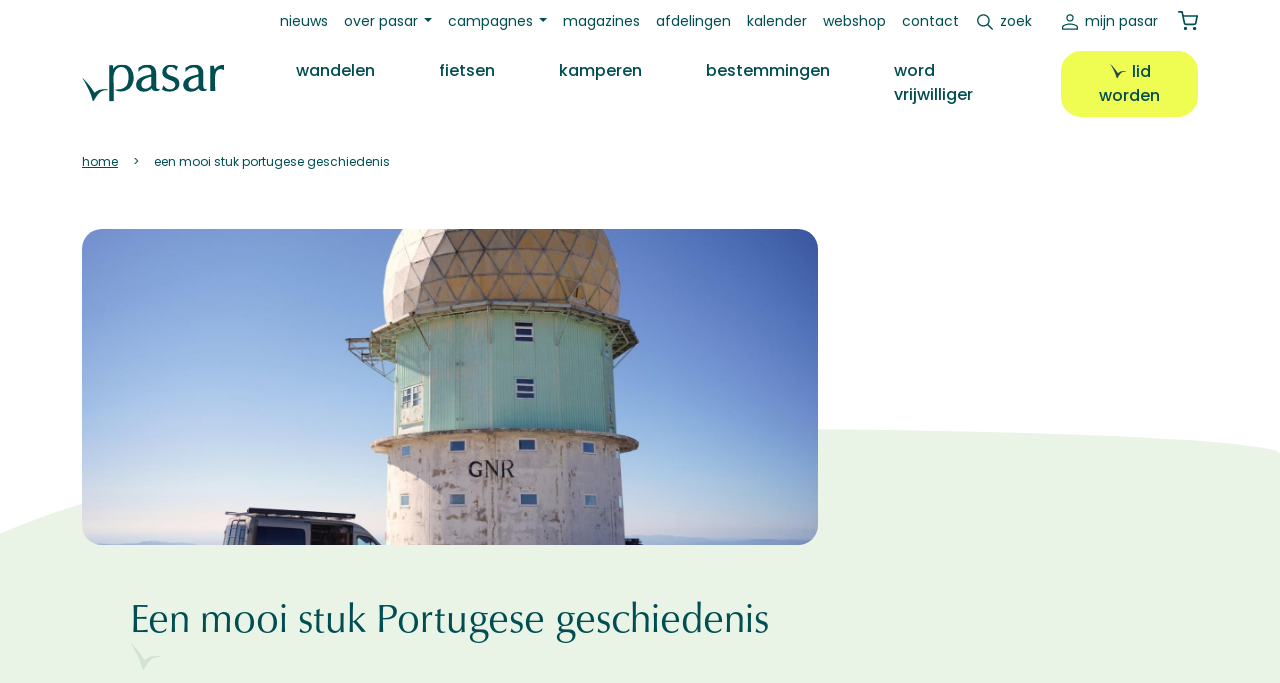

--- FILE ---
content_type: text/html; charset=UTF-8
request_url: https://www.pasar.be/artikel/een-mooi-stuk-portugese-geschiedenis
body_size: 20434
content:
<!DOCTYPE html>
<html lang="nl" dir="ltr" prefix="og: https://ogp.me/ns#">
  <head>
    <meta charset="utf-8" />
<noscript><style>form.antibot * :not(.antibot-message) { display: none !important; }</style>
</noscript><meta name="description" content="Kampeerbloggers Bryan en Ellen van Alongtheroad trokken met dochtertje Florence naar Portugal in Coiske, hun kampeerbusje. Hun alternatieve roadtrip dwars door het binnenland bracht hen langs een hele reeks authentieke plaatsen. Geen tourist traps, wel veel geschiedenis. Zo ziet het échte Portugal eruit…" />
<link rel="canonical" href="https://www.pasar.be/artikel/een-mooi-stuk-portugese-geschiedenis" />
<meta property="og:site_name" content="Pasar" />
<meta property="og:type" content="article" />
<meta property="og:url" content="https://www.pasar.be/artikel/een-mooi-stuk-portugese-geschiedenis" />
<meta property="og:title" content="Een mooi stuk Portugese geschiedenis" />
<meta property="og:description" content="Kampeerbloggers Bryan en Ellen van Alongtheroad trokken met dochtertje Florence naar Portugal in Coiske, hun kampeerbusje. Hun alternatieve roadtrip dwars door het binnenland bracht hen langs een hele reeks authentieke plaatsen. Geen tourist traps, wel veel geschiedenis. Zo ziet het échte Portugal eruit…" />
<meta property="og:image" content="https://www.pasar.be/sites/default/files/styles/header_image_21_9/public/main-img/DSC07876.JPG?h=ea95bb15&amp;itok=rZ50uL-E" />
<meta name="Generator" content="Drupal 10 (https://www.drupal.org); Commerce 2" />
<meta name="MobileOptimized" content="width" />
<meta name="HandheldFriendly" content="true" />
<meta name="viewport" content="width=device-width, initial-scale=1.0" />
<link rel="icon" href="/favicon.ico" type="image/vnd.microsoft.icon" />
<script>window.a2a_config=window.a2a_config||{};a2a_config.callbacks=[];a2a_config.overlays=[];a2a_config.templates={};</script>

    <title>Een mooi stuk Portugese geschiedenis | Pasar</title>
    <!-- begin Convert Experiences code-->
    <script type="text/javascript" src="//cdn-4.convertexperiments.com/v1/js/10046088-100414304.js?environment=production"></script>
    <!-- end Convert Experiences code -->
    <link rel="stylesheet" media="all" href="//cdn.jsdelivr.net/npm/bootstrap@5.2.3/dist/css/bootstrap.min.css" />
<link rel="stylesheet" media="all" href="/sites/default/files/css/css_KhD0rmc4iP3hH2B2xn2CeAwQwg2vX9gmPKIPjaPuq5g.css?delta=1&amp;language=nl&amp;theme=pasar&amp;include=[base64]" />
<link rel="stylesheet" media="all" href="/sites/default/files/css/css_2lyE6aS9qUHpxUwbNRFDyHxCoAMYVyamQf9FNmQQUgg.css?delta=2&amp;language=nl&amp;theme=pasar&amp;include=[base64]" />
<link rel="stylesheet" media="print" href="/sites/default/files/css/css_LJZ3QqNnpjtQyK_NkxoeJDKwl-lHQpQdO_NuO7E8lHc.css?delta=3&amp;language=nl&amp;theme=pasar&amp;include=[base64]" />

    <script type="application/json" data-drupal-selector="drupal-settings-json">{"path":{"baseUrl":"\/","pathPrefix":"","currentPath":"node\/48248","currentPathIsAdmin":false,"isFront":false,"currentLanguage":"nl"},"pluralDelimiter":"\u0003","suppressDeprecationErrors":true,"gtag":{"tagId":"","consentMode":false,"otherIds":[],"events":[],"additionalConfigInfo":[]},"ajaxPageState":{"libraries":"[base64]","theme":"pasar","theme_token":null},"ajaxTrustedUrl":{"\/zoeken":true},"gtm":{"tagId":null,"settings":{"data_layer":"dataLayer","include_classes":false,"allowlist_classes":"","blocklist_classes":"","include_environment":false,"environment_id":"","environment_token":"","include_custom_domain":true,"custom_domain":"https:\/\/gtm.pasar.be"},"tagIds":["GTM-KBRRRZ"]},"data":{"extlink":{"extTarget":true,"extTargetAppendNewWindowDisplay":true,"extTargetAppendNewWindowLabel":"(opens in a new window)","extTargetNoOverride":false,"extNofollow":false,"extTitleNoOverride":false,"extNoreferrer":true,"extFollowNoOverride":false,"extClass":"ext","extLabel":"(link is external)","extImgClass":false,"extSubdomains":true,"extExclude":"","extInclude":"","extCssExclude":".ext-exclude","extCssInclude":".field--name-field-media-document .file a","extCssExplicit":"","extAlert":false,"extAlertText":"This link will take you to an external web site. We are not responsible for their content.","extHideIcons":false,"mailtoClass":"mailto","telClass":"tel","mailtoLabel":"(link sends email)","telLabel":"(link is a phone number)","extUseFontAwesome":false,"extIconPlacement":"append","extPreventOrphan":false,"extFaLinkClasses":"fa fa-external-link","extFaMailtoClasses":"fa fa-envelope-o","extAdditionalLinkClasses":"","extAdditionalMailtoClasses":"","extAdditionalTelClasses":"","extFaTelClasses":"fa fa-phone","allowedDomains":[],"extExcludeNoreferrer":""}},"colorbox":{"transition":"elastic","speed":350,"opacity":0.85,"slideshow":false,"slideshowAuto":true,"slideshowSpeed":2500,"slideshowStart":"start slideshow","slideshowStop":"stop de slideshow","current":"{current} van {total}","previous":"\u00ab Vorige","next":"Volgende \u00bb","close":"Sluiten","overlayClose":true,"returnFocus":true,"maxWidth":"98%","maxHeight":"98%","initialWidth":"300","initialHeight":"250","fixed":true,"scrolling":true,"mobiledetect":true,"mobiledevicewidth":"480px"},"user":{"uid":0,"permissionsHash":"5d8de8d69a07b752edc80594962c0dc9af8c08ac1bbbe268732471e815eafdf9"}}</script>
<script src="/core/misc/drupalSettingsLoader.js?v=10.5.4"></script>
<script src="/modules/contrib/google_tag/js/gtag.js?t8rb2q"></script>
<script src="/modules/contrib/google_tag/js/gtm.js?t8rb2q"></script>

  </head>
  <body class="gpt-ad--kamperen path-node page-node-type-article">
        <a href="#main-content" class="visually-hidden focusable skip-link">
      Overslaan en naar de inhoud gaan
    </a>
    <noscript><iframe src="https://gtm.pasar.be/ns.html?id=GTM-KBRRRZ"
                  height="0" width="0" style="display:none;visibility:hidden"></iframe></noscript>

      <div class="dialog-off-canvas-main-canvas" data-off-canvas-main-canvas>
    

  <header class="sticky-lg-top fixed-top mb-4" role="banner" id="main-header">
      <div class="region region-secondary-menu">
    <nav role="navigation" aria-labelledby="block-pasar-secundairmenu-menu" id="block-pasar-secundairmenu" class="block block-menu navigation menu--secondary">
            
  <h2 class="visually-hidden" id="block-pasar-secundairmenu-menu">Secundair menu</h2>
  

        
<nav class="navbar navbar-expand-lg">
  <div class="container">
    <div class="collapse navbar-collapse" id="navbar-secondary">
                    <ul class="menu navbar-nav mb-2 mb-lg-0">
                            <li class="menu-item nav-item">
        <a href="/nieuws" class="nav-link" data-drupal-link-system-path="node/50576">Nieuws</a>
            </li>
                        <li class="menu-item nav-item menu-item--expanded dropdown">
                <a class="nav-link dropdown-toggle" id="2052298350" href="/overons" role="button" data-bs-toggle="dropdown" aria-expanded="false">Over Pasar</a>
                      <ul class="dropdown-menu" aria-labelledby="2052298350">
                            <li class="menu-item nav-item">
        <a href="/overons" class="nav-link" data-drupal-link-system-path="node/50594">Wat is Pasar?</a>
            </li>
                        <li class="menu-item nav-item">
        <a href="/vrijwilliger" class="nav-link" data-drupal-link-system-path="node/2242">Word vrijwilliger</a>
            </li>
                        <li class="menu-item nav-item">
        <a href="/ons-team" class="nav-link" data-drupal-link-system-path="node/49514">Personeel</a>
            </li>
                        <li class="menu-item nav-item">
        <a href="/vacatures" class="nav-link" data-drupal-link-system-path="node/93">Vacatures</a>
            </li>
                        <li class="menu-item nav-item">
        <a href="/ledenvoordelen" class="nav-link" data-drupal-link-system-path="node/50677">Ledenvoordelen</a>
            </li>
                        <li class="menu-item nav-item">
        <a href="/adverteren" class="nav-link" data-drupal-link-system-path="node/50596">Adverteren</a>
            </li>
        </ul>
  
            </li>
                        <li class="menu-item nav-item menu-item--expanded dropdown">
                <a class="nav-link dropdown-toggle" id="550317776" href="/campagnes" role="button" data-bs-toggle="dropdown" aria-expanded="false">Campagnes</a>
                      <ul class="dropdown-menu" aria-labelledby="550317776">
                            <li class="menu-item nav-item">
        <a href="/campagne/pak-je-tijd" class="nav-link" data-drupal-link-system-path="node/50672">Pak je tijd</a>
            </li>
                        <li class="menu-item nav-item">
        <a href="/campagne/babbel-wandel" class="nav-link" data-drupal-link-system-path="node/50669">Babbel &amp; Wandel</a>
            </li>
                        <li class="menu-item nav-item">
        <a href="/campagne/dagwandelingen" class="nav-link" data-drupal-link-system-path="node/50670">Dagwandelingen</a>
            </li>
                        <li class="menu-item nav-item">
        <a href="/campagne/iedereen-mee-op-pad" class="nav-link" data-drupal-link-system-path="node/53550">Iedereen mee op pad</a>
            </li>
                        <li class="menu-item nav-item">
        <a href="/zomert" class="nav-link">Pasar Zomert</a>
            </li>
        </ul>
  
            </li>
                        <li class="menu-item nav-item">
        <a href="/onze-magazines" class="nav-link" data-drupal-link-system-path="node/50705">Magazines</a>
            </li>
                        <li class="menu-item nav-item">
        <a href="/afdelingen" class="nav-link" data-drupal-link-system-path="node/48278">Afdelingen</a>
            </li>
                        <li class="menu-item nav-item">
        <a href="/kalender" class="nav-link" data-drupal-link-system-path="node/48290">Kalender</a>
            </li>
                        <li class="menu-item nav-item">
        <a href="/webshop" class="nav-link" data-drupal-link-system-path="webshop">Webshop</a>
            </li>
                        <li class="menu-item nav-item">
        <a href="/contact" class="nav-link" data-drupal-link-system-path="node/68">Contact</a>
            </li>
                        <li class="search-link-wrapper menu-item nav-item">
        <a href="/zoeken" id="search-link" class="nav-link" data-drupal-link-system-path="node/49521">Zoek</a>
            </li>
        </ul>
  
    </div>
    




<div class="navbar-mypasar">
  <nav class="navbar navbar-expand-lg">
    <div class="container">
      <div class="collapse navbar-collapse" id="navbar-mypasar">
                      <ul class="menu navbar-nav ms-auto mb-2 mb-lg-0">
                            <li class="menu-item nav-item">
        <a href="/user/login" class="mypasar nav-link" data-drupal-link-system-path="user/login">Mijn Pasar</a>
            </li>
            </ul>
  
      </div>
    </div>
  </nav>
</div>


    <div class="block block-commerce-cart">
  
    
      <div class="cart--cart-block">
  <div class="cart-block--summary">

          <a class="cart-block--link__expand" href="/webshop">
          <span class="cart-block--summary__icon"><img src="/themes/custom/pasar/assets/images/icons/shopping-cart.svg" /></span>
      
            
    </a>
  </div>
  </div>

  </div>

  </div>
</nav>


  </nav>

  </div>

      <div class="region region-primary-menu">
    <nav role="navigation" aria-labelledby="block-pasar-main-menu-menu" id="block-pasar-main-menu" class="block block-menu navigation menu--main">
            
  <h2 class="visually-hidden" id="block-pasar-main-menu-menu">Hoofdnavigatie</h2>
  

        
<nav class="navbar navbar-expand-lg">
  <div class="container">
    <button class="navbar-toggler" type="button" data-bs-toggle="collapse" data-bs-target="#navbar-main,#navbar-account,#navbar-secondary,#navbar-social,#navbar-mypasar" aria-controls="navbarSupportedContent" aria-expanded="false" aria-label="Toggle navigation">
      <span class="toggler-icon top-bar"></span>
      <span class="toggler-icon middle-bar"></span>
      <span class="toggler-icon bottom-bar"></span>
    </button>
    <div class="brand-mobile">
          </div>
    <div class="search-link">
      <a href=""></a>
    </div>
    <div class="mypasar-link">
              <a href="/user/login"></a>
          </div>

    <div class="cart-mobile">
          </div>
    
    <div class="divider"></div>

    <div class="collapse navbar-collapse" id="navbar-main">
      <div class="brand-desktop">  <a href="/" rel="home" class="site-logo navbar-brand">
    <img src="/themes/custom/pasar/logo.svg" alt="Home" />
  </a>
</div>
      <div class="search-mobile">
              </div>
                    <ul class="menu navbar-nav mb-2 mb-lg-0">
                    <li class="menu-item nav-item ps-lg-3 ps-xl-5">
                  <a href="/wandelen" class="wandelen nav-link" data-drupal-link-system-path="node/2">Wandelen</a>
                
              </li>
                <li class="menu-item nav-item ps-lg-3 ps-xl-5">
                  <a href="/fietsen" class="fietsen nav-link" data-drupal-link-system-path="node/3">Fietsen</a>
                
              </li>
                <li class="menu-item nav-item ps-lg-3 ps-xl-5">
                  <a href="/kamperen" class="kamperen nav-link" data-drupal-link-system-path="node/4">Kamperen</a>
                
              </li>
                <li class="menu-item nav-item ps-lg-3 ps-xl-5">
                  <a href="/bestemmingen" class="nav-link" data-drupal-link-system-path="node/5">Bestemmingen</a>
                
              </li>
                <li class="menu-item nav-item ps-lg-3 ps-xl-5">
                  <a href="/vrijwilliger" class="nav-link" data-drupal-link-system-path="node/2242">Word vrijwilliger</a>
                
              </li>
                <li class="lidworden-desktop menu-item nav-item ps-lg-3 ps-xl-5">
                  <a href="/lidworden" class="btn btn-fluo btn-bird" data-drupal-link-system-path="node/49522">Lid worden</a>
                
              </li>
        </ul>
  
    </div>
  </div>
</nav>
<div class="secondarymenu-mobile">
  </div>
<div class="mobile-submenu container">
  <div class="d-flex flex-row justify-content-center gap-3">
    <div class="mypasar-mobile">
          </div>
    <div class="lidworden-mobile">
          </div>
  </div>
  <div class="pasarvzw-mobile">
      </div>
  <div class="footermenu-mobile">
      </div>
  <div class="social-mobile">
      </div>
</div>


  </nav>
<div class="views-exposed-form search-block block block-views block-views-exposed-filter-blocksite-search-page-1 block-pasar-zichtbaarformuliersite-searchpage-1" data-drupal-selector="views-exposed-form-site-search-page-1" id="block-pasar-zichtbaarformuliersite-searchpage-1">
  
    
      <form action="/zoeken" method="get" id="views-exposed-form-site-search-page-1" accept-charset="UTF-8">
  <div class="form--inline clearfix">
  <div class="js-form-item form-item js-form-type-textfield form-type-textfield js-form-item-op form-item-op form-no-label">
        
  <input placeholder="zoek op trefwoord" data-drupal-selector="edit-op" type="text" id="edit-op" name="op" value="" size="30" maxlength="128" class="form-text" />


        </div>
<div data-drupal-selector="edit-actions" class="form-actions js-form-wrapper form-wrapper" id="edit-actions">  
  <button data-drupal-selector="edit-submit-site-search" type="submit" id="edit-submit-site-search" value="Zoeken" class="button js-form-submit form-submit">
    Zoeken
  </button>
  
  
</div>

</div>

</form>

  </div>

  </div>

  </header>

  
  <div class="layout-container mb-5">
    <div class="container">
  <div class="region region-breadcrumb mb-3 mb-lg-5">
    <div id="block-pasar-breadcrumbs" class="block block-system block-system-breadcrumb-block block-pasar-breadcrumbs">
  
    
        <nav class="breadcrumb" role="navigation" aria-labelledby="system-breadcrumb">
    <h2 id="system-breadcrumb" class="visually-hidden">Kruimelpad</h2>
    <ol>
          <li>
                  <a href="/">Home</a>
              </li>
          <li>
                  Een Mooi Stuk Portugese Geschiedenis
              </li>
        </ol>
  </nav>

  </div>

  </div>
</div>

    <div class="container">  <div class="region region-highlighted">
    <div data-drupal-messages-fallback class="hidden"></div>

  </div>
</div>

    

    <main role="main">
      <a id="main-content" tabindex="-1"></a>
      <div class="layout-content-above">
        
      </div>

      <div class="layout-content">
                
          <div class="region region-content">
    <div id="block-pasar-content" class="block block-system block-system-main-block block-pasar-content">
  
    
      


<article data-history-node-id="48248" class="node node--type-article node--view-mode-full bg-secondary-curved bg-secondary-curved--200 bg-secondary-curved--bottom theme-kamperen-met-de-motorhome pb-7">

  
  

  
  <div class="node__content container">
    <div class="row">
      <div class="col-12 col-lg-8">
                  <div class="header-image position-relative">
            <div class="field field--name-field-main-img field--type-entity-reference field--label-hidden field__item"><div class="media media--type-image media--view-mode-aspect-ratio-21-9">
  
      
            <div class="field--name-field-media-image field--type-image field--label-hidden field__item">  <img loading="lazy" src="/sites/default/files/styles/header_image_21_9/public/main-img/DSC07876.JPG?h=ea95bb15&amp;itok=rZ50uL-E" width="1650" height="707" alt="" class="image-style-header-image-21-9" />


</div>
      
  </div>
</div>
      
                      </div>
                <div class="p-4 p-xl-5 pb-xl-0 mb-6">
                      <h1 class="bird mb-4" >
              <span class="field field--name-title field--type-string field--label-hidden">Een mooi stuk Portugese geschiedenis</span>

            </h1>
                    <div class="d-flex fs-sm mb-3 separate-dash">
            <time datetime="2024-01-02">2  januari  2024</time>
            
            <address rel="author"  class="field field--name-field-author field--type-entity-reference field--label-hidden field__item">Alongtheroad.be</address>
      
            
            <div class="field field--name-node-read-time field--type-string field--label-hidden field__item">13 minuten leestijd</div>
      
          </div>
          <div class="row mb-4">
            <div class="col-12 ">
              
            <div class="clearfix text-formatted field field--name-field-intro field--type-text-with-summary field--label-hidden field__item"><p>Kampeerbloggers Bryan en Ellen van Alongtheroad trokken met dochtertje Florence naar Portugal in Coiske, hun kampeerbusje. Hun alternatieve roadtrip dwars door het binnenland bracht hen langs een hele reeks authentieke plaatsen. Geen tourist traps, wel veel geschiedenis. Zo ziet het échte Portugal eruit…</p></div>
      

              <div class="d-flex flex-wrap gap-3 mb-5">
                <span class="psr-badge">
            reportage
      </span>                <span class="psr-badge">
      <ul class="field field--name-field-activity-type field--type-entity-reference field--label-hidden ul-clean separate-dash field__items">
              <li class="field__item">Kamperen met de motorhome</li>
          </ul>
  </span>                                                                
                
              </div>

              
              
      <div class="field field--name-field-content field--type-entity-reference-revisions field--label-hidden field__items">
              <div class="field__item paragraph--wrapper">




  <div class="paragraph paragraph--type--cb-txt paragraph--view-mode--default row">
          
            <div class="col-12">
            <div class="clearfix text-formatted field field--name-field-cb-txt field--type-text-long field--label-hidden field__item"><p>‘You want homemade Portwine?’ Mario, een lokale cafébaas, biedt ons een glaasje van het huis. Zijn interesse is duidelijk gewekt doordat we de smalle straatjes van Tabuaço trotseerden met onze camper, inclusief kano op het dak. De Douro vallei vormt onze eerste stop in Portugal en we proeven samen met de huisgemaakte porto meteen ook de gastvrijheid bij de lokale bevolking.&nbsp; Zo staat de plaatselijke wijkagent erop dat hij ons voorrijdt naar onze eerste kampeerplek, het wijndomein Quinta de Padrela. Zij stellen hun parking tussen de wijnranken graag open voor toeristen die ’s anderendaags een rondleiding op het domein wensen.</p>

<p>Het wijndomein wordt momenteel gerund door drie jonge mensen: José, Teresa en Pedro. Terwijl José ons op een zonovergoten ochtend uitlegt hoe de druiventrossen die we voor ons zien elk jaar in wijnflessen belanden, voel je hier hoe de passie voor het vak die doorgegeven wordt van generatie op generatie. De degustatie die volgt is professioneler dan die die we de dag voordien van Mario kregen, maar de fierheid over de Douro-streek is de grote constante. De vallei is sinds 2001 erkend UNESCO werelderfgoed, dankzij de terassen die door de jaren heen aangelegd werden en tot op de dag van vandaag het landschap bepalen. Hier wordt al meer dan 2.000 jaar (port)wijn gemaakt.</p>

<p>Wij rijden met onze camper letterlijk door een stukje geschiedenis rijdt. Dit is meteen ook de beste manier om de regio te ontdekken, door de route langs de N222 van Peso da Regua naar Pinhao te rijden en onderweg te stoppen bij verschillende <strong><em>Miradouro’s</em></strong> of uitkijkpunten. Én door te proeven natuurlijk, als je je camper aan de kant zet voor die dag.</p>

<p><strong>De bergen van Beiras</strong></p>

<p>Ja, we zijn een beetje verliefd geworden op de Douro-streek. Na wat flessen in te hebben geslagen, is het tijd om door te gaan naar een volgend stukje geschiedenis. We ruilen Noord-Portugal in voor de regio Beiras en brengen onze camper naar het hoogste punt van het Portugese vasteland, in natuurpark Serra da Esterela. Op de Torre, de hoogste piek van 1.993 meter, prijken twee oude radarkoepels van de NATO. Ze &nbsp;deden dienst tijdens de Koude Oorlog. We hoeven de bergtop niet te beklimmen, maar kunnen Cois’ke gewoon onder de torens parkeren terwijl wij snuisteren in toeristische winkeltjes, die allemaal in elkaar over lijken te lopen.</p>

<p>We gingen erheen om de typische schapenkaas, de <em>queijo da Serra da Estrela</em> te proeven, nog een tip van José. Ook hier zijn we overtuigd van de lokale Portugese ambacht, want de lopende kaas is uniek in zijn soort en past perfect bij een glaasje portwijn. Voldaan verkennen we de rest van het bergplateau. Serra da Estrela is een streling voor het oog. Wandelen, fietsen, klimmen… iedereen verkent het park op z’n eigen manier. Terwijl onze camperbus ons langs de mooiste panorama’s leidt, zoeken we het startpunt van de hike naar <em>Covão dos Conchos</em>, oftewel ‘het gat in het meer’, zoals veel Belgische toeristen het noemen. Een wandeling die tot de verbeelding spreekt, want je wandelt naar een door de mens aangelegde waterval in een meer. De tunnel dateert van 1955 en dient om water van dit meer naar een lager gelegen meer te brengen. Een bijzondere plek om te bezoeken!</p>

<p><strong>Met de wind mee</strong></p>

<p>De warme Portugese wind brengt ons in Penacova. We trotseren enkele smalle steile straatjes naar de top van een heuvel, waar authentieke windmolens fier het verloop des tijds doorstaan. Sommigen werden ondertussen in al hun glorie gerestaureerd, anderen wachten nog op de erkenning die ze ongetwijfeld verdienen. We wandelen langs de verschillende exemplaren en worden even gekatapulteerd naar de tijd waarin deze windmolens de lokale bevolking voorzagen van<strong> </strong>meel. Dit is het gebied met één van de grootste aggregaties van windmolens in Portugal.</p>

<p><strong><em>Moihnos de Gavinhos</em></strong> weet ons het eerst te betoveren, en wat verderop vinden we de <strong><em>Moinhos da Serra da Atalhada</em></strong>, die zeker niet moeten onderdoen. Penacova herbergt ook een klein windmolenmuseum 'Museu dos Moinhos de Portela de Oliveira'. Voor 2 euro per persoon leer je er alles over hoe deze bijzondere molens doorheen de jaren een belangrijke rol vervulden in deze streek van Portugal. Maar onze favoriete activiteit tussen de windmolens is ongetwijfeld het schouwspel van de ondergaande en opkomende zon tussen de molenwieken. Een voorrecht voor camperaars met een wendbaar exemplaar die niet bang zijn van een beetje - hoe kan het ook anders - wind.</p>

<p><strong>De school van Harry Potter</strong></p>

<p>Twintig kilometers zuidelijker rijden we Coimbra binnen, een van de grootste steden van Portugal en vooral bekend om zijn universiteit. Terwijl we het ticketbureau zoeken om de unief ook vanbinnen te kunnen bewonderen, zien we verschillende spandoeken met politieke leuzes, schoenen die aan bomen of balkons geknoopt zijn en overtuigingen die tot uiting gebracht zijn met een graffiti-spuitbus. We zijn duidelijk in een studentenstad beland! &nbsp;</p>

<p>De universiteit van Coimbra is de oudste van Portugal. Haar oorsprong ligt in de 13de eeuw. We hebben ons laten vertellen dat J.K. Rowling zich voor haar boeken over Harry Potter door deze school liet inspireren. Het uniform van de leerlingen is dan ook bijna identiek. Wij starten het bezoek aan deze betoverende school in het wetenschapsmuseum, waar we ons dankzij het goed bewaarde laboratorium en de dito aula even student in het verleden voelen.</p>

<p>Wat verderop kunnen we de Charles Darwin of Isaac Newton in ons helemaal bovenhalen, want het museum stelt op een interactieve manier experimenten voor die revolutionair waren in de late 18de eeuw. We kunnen ze jammer genoeg niet allemaal doen, want we willen op tijd zijn voor onze volgende stop. We reserveerden een tijdslot om de prachtige bibliotheek van de universiteit te bezoeken, want rondleidingen zijn beperkt. De Joanina bibliotheek bevat een groot aantal eeuwenoude boeken en dat hebben we te danken aan… een grote kolonie vleermuizen. Zij eten de insecten die schadelijk kunnen zijn voor deze waardevolle boeken; zo wordt dit erfgoed op een wel heel speciale, maar natuurlijke wijze bewaard. ’s Avonds worden tafels en meubels bedekt met grote leren doeken om de uitwerpselen van de vleermuizen op te vangen. Meer Harry Potter dan dit wordt het niet…</p>

<p><strong>De wilde westkust </strong></p>

<p>Na vijf dagen binnenland trekken we naar de wilde westkust. Peniche is onze eerste uitvalsbasis aan het strand. De geur van verse visrestaurants, zonnecrème en zilte zeelucht komt ons tegemoet. Één van die authentieke visrestaurants is restaurant D’Raiz, waar we binnenstappen voor een lekkere lunch. We eten er de beste vis van de hele reis en kunnen niet anders dan beloven aan de vriendelijke eigenaar dat we er ooit nog eens terug zullen komen… Veel tijd om Peniche verder te ontdekken, hebben we niet. De boot die ons naar Berlengas-eilanden zal brengen, wacht ons al op. De haven van Peniche verdwijnt aan de horizon en onze boot zet koers naar het eiland.</p>

<p>'This is not a sea, it’s the Atlantic Ocean' lacht onze gids, terwijl wij ondervinden wat ze met ‘woelig water’ bedoelen. Zelfs op deze zomerse septemberdag zijn de golven wild en sturen ze onze boot alle kanten op. Hoewel het de pret niet kan bederven, zijn we blij als we na een dik half uur terug voet aan land zetten. Berlenga Grande, het grootste eiland, maakt meteen indruk. De groenblauwe kleur van het water vormt een mooi contrast met de rotsen, die door het spel van de zon van rood naar bruin verkleuren. Toch zoeken we wat verderop een rustiger plekje op, want hoewel er slechts 350 mensen per dag het eiland mogen bezoeken, voelt de plek toch toeristisch aan.</p>

<p>Desalniettemin laten we ons met plezier verleiden tot een boottochtje langs de rotsen en grotten, met als hoogtepunt een gigantische rots in de vorm van een olifant. De enthousiaste gids krijgen we er gratis bij. Hij brengt ons naar het fort Fortaleza de São João Baptista, waar we het bootje verlaten en beslissen om te voet verder te gaan. Een goede beslissing, want het fort kent een rijke geschiedenis, die we maar wat graag in ons opnemen. Van aanvallen door piraten tot een hernieuwde bestemming als gevangenis: het fort spreekt tot de verbeelding. Als we langs de imposante brug terug naar het eiland wandelen, zakt de zon weg achter de rotsen. Onderweg naar het haventje weten we haar af en toe opnieuw te vangen op ons gezicht. Een namiddag op Berlenga is net te kort: hier hadden we gerust nog wat langer kunnen blijven hangen… De bootreis terug naar het vasteland was nog een stukje wilder, alsof ook de<strong> </strong>oceaan ons nog wat langer daar wilde houden.</p>

<p>&nbsp;</p>

<p><strong>Authentiek Alentejo </strong></p>

<p>&nbsp;</p>

<p>Na ons eilandbezoek zoeken we een kleinschalige boerderijcamping op, waar onze dochter Florence haar hartje ophaalt tussen de dieren. We nemen er de tijd om enkele dagen te vertragen en te genieten van alweer een nieuwe Portugese regio, Alentejo. Die is bekend om de uitgestrekte landschappen, afwisselend bezaaid met wijn- of olijfgaarden en kurkeikbossen waartussen grazend vee nieuwsgierig komt piepen. Jorge, de eigenaar van de camping, en van enkele kurkeiken, legt ons uit hoe kurk geoogst wordt. Het is een oud Portugese ambacht, dat hen tot op de dag van vandaag de grootste kurkexporteur ter wereld maakt. Na een tussenstop bij Jorge kunnen zowel wijzelf als onze kampeerbus er opnieuw tegenaan. We reizen door naar Comporta. Dit dorp wordt getipt als dé nieuwe hotspot van Portugal.Het zou ook door Madonna en Christian Louboutin geliefd zijn… Dat moeten we toch even met onze eigen ogen zien. Als we richting Comporta rijden, worden de kurkeiken langzaam maar zeker vergezeld van uitgestrekte rijstvelden en spotten we plots ooievaars en andere vogelsoorten. In het centrum zien we overal hippe bars en restaurantjes, afgewisseld met winkels die de meest bohemian interieurspullen en strandkledij verkopen. Wij zijn hier echter voor de authentieke vissershaven van Carrasqueira, gelegen aan de monding van de Sado-rivier. Hier werd door plaatselijke vissers een unieke constructie gebouwd in de jaren ’50, zodat ze zowel bij eb als bij vloed aan hun vissersboten konden. We lopen als één van de weinige toeristen op de pieren gemaakt van ongelijke houten peilers en kijken naar de bedrijvigheid op het water. Zowel de aan- en afvarende houten bootjes als de variëteit aan vogels langs de pier zijn voer voor fotografen. Alentejo wordt met de dag mooier en daarom willen we graag ook Évora meepikken, de hoofdstad van het district. Terwijl we langs de kalkwitte huizen met mosterdgele accenten wandelen, botsen we op de ene bezienswaardigheid na de andere. Évora heeft een prachtig historisch centrum, met veel overblijfselen uit de Romeinse tijd. Hoewel ze stuk voor stuk prachtig zijn, is het toch vooral de São Fransisco-kerk die onze aandacht trekt. We lopen langs typisch Portugese tegels die een christelijk verhaal vertellen een kapel binnen die versierd is met menselijke botten. Een beetje luguber, maar je moet wel weten dat het voor inwoners in die tijd een hele eer was om na de dood deel uit te maken van ‘hun’ kerk. Zo zien we er de schoonheid wel van in.&nbsp;</p>

<p><strong>Sprookjesachtig Monsanto</strong></p>

<p>We ruilen Alentejo opnieuw in voor Beiras en flirten met de Spaanse grens als we het dorpje Monsanto bezoeken. Aan het einde van deze reis door de Portugese geschiedenis denken we nog even niet. Het historische Monsanto blijkt één van de hoogtepunten van onze roadtrip. 'Het meest Portugese dorp van Portugal' kunnen we toch niet overslaan? In dit middeleeuws dorp werden de huizen onder, op of tussen de gigantische rotsblokken gebouwd die zo kenmerkend zijn. We wanen ons in een filmdecor terwijl we de steile kasseibaantjes van Monsanto verkennen en maken met plezier een tussenstop voor een drankje en wat Portugese <strong><em>Petiscos</em></strong> bij restaurant Petiscos &amp; Granitos. Hun terras vind je onder één van de gigantische rotsblokken. De ober verzekert ons dat we nog wat verder moeten klimmen naar de kasteelruïne. Terwijl we verder omhoog wandelen, beklagen we ons die laatste cocktail wel een beetje. Maar: de ober blijkt gelijk te hebben. Het zou zomaar een scène uit een komische film kunnen zijn als Bryan de gigantische trappen opwandelt naar de kasteelmuren. Het uitzicht vanaf hier is adembenemend. We zien niet enkel Monsanto, maar de hele Beiras-regio. De gigantische rotsen zijn van bovenaf nog indrukwekkender.&nbsp; Hier heb je geen drone nodig om impressionante foto’s te maken…</p>

<p>Onze tijd in Portugal loopt op z’n einde, maar we maken nog een kleine tussenstop in Sortelha, met een wel heel bijzondere verlaten plek. We wandelen nog een laatste heuvel op naar de ruïnes van het ‘Aguas radium’, een thermaal hotel waar behandelingen uitgevoerd werden met radioactief water. Het hotel werd er gebouwd begin 20ste eeuw, toen mensen geloofden dat radioactiviteit dé oplossing was voor een groot aantal aandoeningen. Toen na WOII duidelijk werd dat het tegendeel waar was, ging het hotel failliet. Terwijl we rond de imposante site wandelen, stellen we ons voor hoe mensen vroeger hoopten op deze plek genezing te vinden. Enkele sprookjesachtige torens bleven overeind en als je de geschiedenis van deze plek kent, zou je denken dat het een Disney-kasteel is. Planten klimmen genadeloos op de vervallen muren. De natuur neemt de plek langzaam over, alsof het de menselijke vergissingen uit het verleden wil goedmaken. Alsof het zo moet zijn. We kraken er nog een laatste fles Portugese wijn en kijken vanaf de heuvel naar de zonsondergang. We hadden ons geen betere afsluiter van onze roadtrip langs historisch Portugees erfgoed kunnen wensen…</p>

<p>&nbsp;</p>

<p>&nbsp;</p>

<p><em>Kriebelt het om zelf het binnenland van Portugal te gaan verkennen met de camper? Fijne logeerplekken en handige adresjes vind je in de&nbsp;<a href="https://www.pasar.be/artikel/kamperen/reiswijzer-portugal-binnenland">online reiswijzer op pasar.be</a></em></p></div>
      </div>
      </div>
</div>
              <div class="field__item paragraph--wrapper">



  <div class="paragraph paragraph--type--cb-img-gallery paragraph--view-mode--default carousel slide mx-auto" id="multiItemCarouselColorbox-62334" data-bs-ride="carousel" data-bs-interval="10000">
    

          <div class="carousel-inner">

<div class="d-flex gap-2 g-md-3 field__items items">

        <div class="field__item" data-image-index="0">
          <div class="media media--type-image media--view-mode-scaled-h300">
  
      
            <div class="field--name-field-media-image field--type-image field--label-hidden field__item">
<a href="https://www.pasar.be/sites/default/files/gallery/1-Barlengas.jpg" aria-label="{&quot;alt&quot;:&quot;&quot;}" role="button"  title="1-Barlengas.jpg" data-colorbox-gallery="gallery-field_media_image-tU7FfClQT1U" class="colorbox" aria-controls="colorbox-kszNt6jXNBg" data-cbox-img-attrs="{&quot;alt&quot;:&quot;&quot;}"><img id="colorbox-kszNt6jXNBg" src="/sites/default/files/styles/scaled_h300/public/gallery/1-Barlengas.jpg?itok=8V3OYasC" width="450" height="300" alt="" loading="lazy" class="image-style-scaled-h300" />

</a>
</div>
      
  </div>

      </div>
              <div class="field__item" data-image-index="1">
          <div class="media media--type-image media--view-mode-scaled-h300">
  
      
            <div class="field--name-field-media-image field--type-image field--label-hidden field__item">
<a href="https://www.pasar.be/sites/default/files/gallery/1-DSC06738.jpg" aria-label="{&quot;alt&quot;:&quot;&quot;}" role="button"  title="1-DSC06738.jpg" data-colorbox-gallery="gallery-field_media_image-tU7FfClQT1U" class="colorbox" aria-controls="colorbox-coX8WcehIXA" data-cbox-img-attrs="{&quot;alt&quot;:&quot;&quot;}"><img id="colorbox-coX8WcehIXA" src="/sites/default/files/styles/scaled_h300/public/gallery/1-DSC06738.jpg?itok=A3wn7V6z" width="450" height="300" alt="" loading="lazy" class="image-style-scaled-h300" />

</a>
</div>
      
  </div>

      </div>
              <div class="field__item" data-image-index="2">
          <div class="media media--type-image media--view-mode-scaled-h300">
  
      
            <div class="field--name-field-media-image field--type-image field--label-hidden field__item">
<a href="https://www.pasar.be/sites/default/files/gallery/1-Monsanto.jpg" aria-label="{&quot;alt&quot;:&quot;&quot;}" role="button"  title="1-Monsanto.jpg" data-colorbox-gallery="gallery-field_media_image-tU7FfClQT1U" class="colorbox" aria-controls="colorbox-l8a4KQLvSQI" data-cbox-img-attrs="{&quot;alt&quot;:&quot;&quot;}"><img id="colorbox-l8a4KQLvSQI" src="/sites/default/files/styles/scaled_h300/public/gallery/1-Monsanto.jpg?itok=MbMViov7" width="450" height="300" alt="" loading="lazy" class="image-style-scaled-h300" />

</a>
</div>
      
  </div>

      </div>
              <div class="field__item" data-image-index="3">
          <div class="media media--type-image media--view-mode-scaled-h300">
  
      
            <div class="field--name-field-media-image field--type-image field--label-hidden field__item">
<a href="https://www.pasar.be/sites/default/files/gallery/2-DSC08046.jpg" aria-label="{&quot;alt&quot;:&quot;&quot;}" role="button"  title="2-DSC08046.jpg" data-colorbox-gallery="gallery-field_media_image-tU7FfClQT1U" class="colorbox" aria-controls="colorbox-OH57YgvnfxE" data-cbox-img-attrs="{&quot;alt&quot;:&quot;&quot;}"><img id="colorbox-OH57YgvnfxE" src="/sites/default/files/styles/scaled_h300/public/gallery/2-DSC08046.jpg?itok=Fwtz2FMN" width="450" height="300" alt="" loading="lazy" class="image-style-scaled-h300" />

</a>
</div>
      
  </div>

      </div>
              <div class="field__item" data-image-index="4">
          <div class="media media--type-image media--view-mode-scaled-h300">
  
      
            <div class="field--name-field-media-image field--type-image field--label-hidden field__item">
<a href="https://www.pasar.be/sites/default/files/gallery/3-Barlengas%20-%20kopie.jpg" aria-label="{&quot;alt&quot;:&quot;&quot;}" role="button"  title="3-Barlengas - kopie.jpg" data-colorbox-gallery="gallery-field_media_image-tU7FfClQT1U" class="colorbox" aria-controls="colorbox-f8eOr_o1vMY" data-cbox-img-attrs="{&quot;alt&quot;:&quot;&quot;}"><img id="colorbox-f8eOr_o1vMY" src="/sites/default/files/styles/scaled_h300/public/gallery/3-Barlengas%20-%20kopie.jpg?itok=KQtCibtR" width="450" height="300" alt="" loading="lazy" class="image-style-scaled-h300" />

</a>
</div>
      
  </div>

      </div>
              <div class="field__item" data-image-index="5">
          <div class="media media--type-image media--view-mode-scaled-h300">
  
      
            <div class="field--name-field-media-image field--type-image field--label-hidden field__item">
<a href="https://www.pasar.be/sites/default/files/gallery/3-DSC06741.jpg" aria-label="{&quot;alt&quot;:&quot;&quot;}" role="button"  title="3-DSC06741.jpg" data-colorbox-gallery="gallery-field_media_image-tU7FfClQT1U" class="colorbox" aria-controls="colorbox-ZPROyUPWMto" data-cbox-img-attrs="{&quot;alt&quot;:&quot;&quot;}"><img id="colorbox-ZPROyUPWMto" src="/sites/default/files/styles/scaled_h300/public/gallery/3-DSC06741.jpg?itok=LLd-AqpP" width="450" height="300" alt="" loading="lazy" class="image-style-scaled-h300" />

</a>
</div>
      
  </div>

      </div>
              <div class="field__item" data-image-index="6">
          <div class="media media--type-image media--view-mode-scaled-h300">
  
      
            <div class="field--name-field-media-image field--type-image field--label-hidden field__item">
<a href="https://www.pasar.be/sites/default/files/gallery/3-DSC08847.jpg" aria-label="{&quot;alt&quot;:&quot;&quot;}" role="button"  title="3-DSC08847.jpg" data-colorbox-gallery="gallery-field_media_image-tU7FfClQT1U" class="colorbox" aria-controls="colorbox-9zYnYVBwthg" data-cbox-img-attrs="{&quot;alt&quot;:&quot;&quot;}"><img id="colorbox-9zYnYVBwthg" src="/sites/default/files/styles/scaled_h300/public/gallery/3-DSC08847.jpg?itok=GNa8iC6y" width="450" height="300" alt="" loading="lazy" class="image-style-scaled-h300" />

</a>
</div>
      
  </div>

      </div>
              <div class="field__item" data-image-index="7">
          <div class="media media--type-image media--view-mode-scaled-h300">
  
      
            <div class="field--name-field-media-image field--type-image field--label-hidden field__item">
<a href="https://www.pasar.be/sites/default/files/gallery/4-DSC07876.jpg" aria-label="{&quot;alt&quot;:&quot;&quot;}" role="button"  title="4-DSC07876.jpg" data-colorbox-gallery="gallery-field_media_image-tU7FfClQT1U" class="colorbox" aria-controls="colorbox-dYuaI2I5c50" data-cbox-img-attrs="{&quot;alt&quot;:&quot;&quot;}"><img id="colorbox-dYuaI2I5c50" src="/sites/default/files/styles/scaled_h300/public/gallery/4-DSC07876.jpg?itok=VaR839-c" width="450" height="300" alt="" loading="lazy" class="image-style-scaled-h300" />

</a>
</div>
      
  </div>

      </div>
              <div class="field__item" data-image-index="8">
          <div class="media media--type-image media--view-mode-scaled-h300">
  
      
            <div class="field--name-field-media-image field--type-image field--label-hidden field__item">
<a href="https://www.pasar.be/sites/default/files/gallery/5-DSC09030%20-%20kopie.jpg" aria-label="{&quot;alt&quot;:&quot;&quot;}" role="button"  title="5-DSC09030 - kopie.jpg" data-colorbox-gallery="gallery-field_media_image-tU7FfClQT1U" class="colorbox" aria-controls="colorbox-0Y-Wy0rPQNY" data-cbox-img-attrs="{&quot;alt&quot;:&quot;&quot;}"><img id="colorbox-0Y-Wy0rPQNY" src="/sites/default/files/styles/scaled_h300/public/gallery/5-DSC09030%20-%20kopie.jpg?itok=gUS6zX-t" width="450" height="300" alt="" loading="lazy" class="image-style-scaled-h300" />

</a>
</div>
      
  </div>

      </div>
              <div class="field__item" data-image-index="9">
          <div class="media media--type-image media--view-mode-scaled-h300">
  
      
            <div class="field--name-field-media-image field--type-image field--label-hidden field__item">
<a href="https://www.pasar.be/sites/default/files/gallery/6-DSC07941.jpg" aria-label="{&quot;alt&quot;:&quot;&quot;}" role="button"  title="6-DSC07941.jpg" data-colorbox-gallery="gallery-field_media_image-tU7FfClQT1U" class="colorbox" aria-controls="colorbox-z_QIex-4cT4" data-cbox-img-attrs="{&quot;alt&quot;:&quot;&quot;}"><img id="colorbox-z_QIex-4cT4" src="/sites/default/files/styles/scaled_h300/public/gallery/6-DSC07941.jpg?itok=PRbyz7Jd" width="450" height="300" alt="" loading="lazy" class="image-style-scaled-h300" />

</a>
</div>
      
  </div>

      </div>
              <div class="field__item" data-image-index="10">
          <div class="media media--type-image media--view-mode-scaled-h300">
  
      
            <div class="field--name-field-media-image field--type-image field--label-hidden field__item">
<a href="https://www.pasar.be/sites/default/files/gallery/8-DSC06752.jpg" aria-label="{&quot;alt&quot;:&quot;&quot;}" role="button"  title="8-DSC06752.jpg" data-colorbox-gallery="gallery-field_media_image-tU7FfClQT1U" class="colorbox" aria-controls="colorbox-uaVtybyT6us" data-cbox-img-attrs="{&quot;alt&quot;:&quot;&quot;}"><img id="colorbox-uaVtybyT6us" src="/sites/default/files/styles/scaled_h300/public/gallery/8-DSC06752.jpg?itok=2t-E9ccd" width="450" height="300" alt="" loading="lazy" class="image-style-scaled-h300" />

</a>
</div>
      
  </div>

      </div>
              <div class="field__item" data-image-index="11">
          <div class="media media--type-image media--view-mode-scaled-h300">
  
      
            <div class="field--name-field-media-image field--type-image field--label-hidden field__item">
<a href="https://www.pasar.be/sites/default/files/gallery/Alentejo.JPG" aria-label="{&quot;alt&quot;:&quot;&quot;}" role="button"  title="Alentejo.JPG" data-colorbox-gallery="gallery-field_media_image-tU7FfClQT1U" class="colorbox" aria-controls="colorbox-GUVUG7DCNg4" data-cbox-img-attrs="{&quot;alt&quot;:&quot;&quot;}"><img id="colorbox-GUVUG7DCNg4" src="/sites/default/files/styles/scaled_h300/public/gallery/Alentejo.JPG?itok=G3KJxm6m" width="450" height="300" alt="" loading="lazy" class="image-style-scaled-h300" />

</a>
</div>
      
  </div>

      </div>
              <div class="field__item" data-image-index="12">
          <div class="media media--type-image media--view-mode-scaled-h300">
  
      
            <div class="field--name-field-media-image field--type-image field--label-hidden field__item">
<a href="https://www.pasar.be/sites/default/files/gallery/Comporta.jpg" aria-label="{&quot;alt&quot;:&quot;&quot;}" role="button"  title="Comporta.jpg" data-colorbox-gallery="gallery-field_media_image-tU7FfClQT1U" class="colorbox" aria-controls="colorbox-18ewsYGr8BU" data-cbox-img-attrs="{&quot;alt&quot;:&quot;&quot;}"><img id="colorbox-18ewsYGr8BU" src="/sites/default/files/styles/scaled_h300/public/gallery/Comporta.jpg?itok=EOl55c89" width="450" height="300" alt="" loading="lazy" class="image-style-scaled-h300" />

</a>
</div>
      
  </div>

      </div>
              <div class="field__item" data-image-index="13">
          <div class="media media--type-image media--view-mode-scaled-h300">
  
      
            <div class="field--name-field-media-image field--type-image field--label-hidden field__item">
<a href="https://www.pasar.be/sites/default/files/gallery/dji_fly_20230402_095650_414_1680508045367_photo.JPG" aria-label="{&quot;alt&quot;:&quot;&quot;}" role="button"  title="dji_fly_20230402_095650_414_1680508045367_photo.JPG" data-colorbox-gallery="gallery-field_media_image-tU7FfClQT1U" class="colorbox" aria-controls="colorbox-mqYkoFEk9Hk" data-cbox-img-attrs="{&quot;alt&quot;:&quot;&quot;}"><img id="colorbox-mqYkoFEk9Hk" src="/sites/default/files/styles/scaled_h300/public/gallery/dji_fly_20230402_095650_414_1680508045367_photo.JPG?itok=Y9q2J9Nt" width="400" height="300" alt="" loading="lazy" class="image-style-scaled-h300" />

</a>
</div>
      
  </div>

      </div>
              <div class="field__item" data-image-index="14">
          <div class="media media--type-image media--view-mode-scaled-h300">
  
      
            <div class="field--name-field-media-image field--type-image field--label-hidden field__item">
<a href="https://www.pasar.be/sites/default/files/gallery/DSC00251.JPG" aria-label="{&quot;alt&quot;:&quot;&quot;}" role="button"  title="DSC00251.JPG" data-colorbox-gallery="gallery-field_media_image-tU7FfClQT1U" class="colorbox" aria-controls="colorbox-9YQI-wYprew" data-cbox-img-attrs="{&quot;alt&quot;:&quot;&quot;}"><img id="colorbox-9YQI-wYprew" src="/sites/default/files/styles/scaled_h300/public/gallery/DSC00251.JPG?itok=OB9459QK" width="450" height="300" alt="" loading="lazy" class="image-style-scaled-h300" />

</a>
</div>
      
  </div>

      </div>
              <div class="field__item" data-image-index="15">
          <div class="media media--type-image media--view-mode-scaled-h300">
  
      
            <div class="field--name-field-media-image field--type-image field--label-hidden field__item">
<a href="https://www.pasar.be/sites/default/files/gallery/e%CC%81vora.jpg" aria-label="{&quot;alt&quot;:&quot;&quot;}" role="button"  title="évora.jpg" data-colorbox-gallery="gallery-field_media_image-tU7FfClQT1U" class="colorbox" aria-controls="colorbox-b9k6fwaElXo" data-cbox-img-attrs="{&quot;alt&quot;:&quot;&quot;}"><img id="colorbox-b9k6fwaElXo" src="/sites/default/files/styles/scaled_h300/public/gallery/e%CC%81vora.jpg?itok=iiYYdv1t" width="450" height="300" alt="" loading="lazy" class="image-style-scaled-h300" />

</a>
</div>
      
  </div>

      </div>
              <div class="field__item" data-image-index="16">
          <div class="media media--type-image media--view-mode-scaled-h300">
  
      
            <div class="field--name-field-media-image field--type-image field--label-hidden field__item">
<a href="https://www.pasar.be/sites/default/files/gallery/oudste%20kurkeik2.JPG" aria-label="{&quot;alt&quot;:&quot;&quot;}" role="button"  title="oudste kurkeik2.JPG" data-colorbox-gallery="gallery-field_media_image-tU7FfClQT1U" class="colorbox" aria-controls="colorbox-xBDlEGDExTI" data-cbox-img-attrs="{&quot;alt&quot;:&quot;&quot;}"><img id="colorbox-xBDlEGDExTI" src="/sites/default/files/styles/scaled_h300/public/gallery/oudste%20kurkeik2.JPG?itok=-q4Hcj34" width="450" height="300" alt="" loading="lazy" class="image-style-scaled-h300" />

</a>
</div>
      
  </div>

      </div>
              <div class="field__item" data-image-index="17">
          <div class="media media--type-image media--view-mode-scaled-h300">
  
      
            <div class="field--name-field-media-image field--type-image field--label-hidden field__item">
<a href="https://www.pasar.be/sites/default/files/gallery/Peniche.jpg" aria-label="{&quot;alt&quot;:&quot;&quot;}" role="button"  title="Peniche.jpg" data-colorbox-gallery="gallery-field_media_image-tU7FfClQT1U" class="colorbox" aria-controls="colorbox-ewQMpU89SBY" data-cbox-img-attrs="{&quot;alt&quot;:&quot;&quot;}"><img id="colorbox-ewQMpU89SBY" src="/sites/default/files/styles/scaled_h300/public/gallery/Peniche.jpg?itok=aHrz8VZB" width="450" height="300" alt="" loading="lazy" class="image-style-scaled-h300" />

</a>
</div>
      
  </div>

      </div>
              <div class="field__item" data-image-index="18">
          <div class="media media--type-image media--view-mode-scaled-h300">
  
      
            <div class="field--name-field-media-image field--type-image field--label-hidden field__item">
<a href="https://www.pasar.be/sites/default/files/gallery/Torre%20do%20frado%203.JPG" aria-label="{&quot;alt&quot;:&quot;&quot;}" role="button"  title="Torre do frado 3.JPG" data-colorbox-gallery="gallery-field_media_image-tU7FfClQT1U" class="colorbox" aria-controls="colorbox-kqZ536vhndc" data-cbox-img-attrs="{&quot;alt&quot;:&quot;&quot;}"><img id="colorbox-kqZ536vhndc" src="/sites/default/files/styles/scaled_h300/public/gallery/Torre%20do%20frado%203.JPG?itok=jVAVgNJg" width="450" height="300" alt="" loading="lazy" class="image-style-scaled-h300" />

</a>
</div>
      
  </div>

      </div>
          
</div>
</div>
    
    <button class="carousel-control-prev" type="button" data-bs-target="#multiItemCarousel-62334" data-bs-slide="prev">
        <span class="carousel-control-prev-icon" aria-hidden="true"></span>
        <span class="visually-hidden">Previous</span>
    </button>
    <button class="carousel-control-next" type="button" data-bs-target="#multiItemCarousel-62334" data-bs-slide="next">
        <span class="carousel-control-next-icon" aria-hidden="true"></span>
        <span class="visually-hidden">Next</span>
    </button>
  </div>

</div>
              <div class="field__item paragraph--wrapper">



  <div class="paragraph paragraph--type--cb-txt-img paragraph--view-mode--default row">
          
            <div class="order-last col-12 col-md-4">
      <div class="field field--name-field-cb-img field--type-entity-reference field--label-hidden field__items">
              <div class="field__item"><div class="media media--type-image media--view-mode-scaled-w480">
  
      
            <div class="field--name-field-media-image field--type-image field--label-hidden field__item">  <img loading="lazy" src="/sites/default/files/styles/scaled_w480/public/article/DSC06978.JPG?itok=12VS_SvH" width="480" height="320" alt="" class="image-style-scaled-w480" />


</div>
      
  </div>
</div>
          </div>
  </div>
      <div class="col-12 col-md-8">
        
            <div class="clearfix text-formatted field field--name-field-cb-txt field--type-text-long field--label-hidden field__item"><p><strong>Mag je wildkamperen in Portugal? </strong></p>

<p>De voorbije jaren wisselde het antwoord op deze vraag wel een paar keer. Hoewel men in 2021 nog streng optrad tegen wildkamperen, is vrij staan met de camper sinds 2022 weer toegestaan onder enkele voorwaarden:</p>

<ul>
	<li>Je mag met je camper voor maximum 48u binnen dezelfde gemeente staan.</li>
	<li>Kampeer niet in een natuurgebied.</li>
	<li>Respecteer eventuele plaatselijke verbodsborden.</li>
	<li>Men spreekt niet over ‘kamperen’, maar ‘parkeren’. Zorg dus dat je zelfvoorzienend bent en neem je afval mee. Dat maakt dat wildkamperen met de tent of caravan niet toegestaan is. Het wordt wel op veel plaatsen gedoogd.</li>
</ul>

<p>Niet getreurd als je niet aan bovenstaande voorwaarden kan voldoen, want Portugal zit vol met leuke kleinschalige campings, die vaak het hele jaar door geopend zijn. Daarnaast biedt de website <em>Portugal easycamp</em> een mooi alternatief voor wildkamperen.</p>

<p>Plaatselijke handelaars bieden een plekje op hun domein aan in ruil voor de aankoop van een (pakket van) hun plaatselijke producten, denk aan wijn, honing, kaas of olijfolie. Een win-win situatie, want je slaapt op unieke plaatsen en proeft letterlijk het échte Portugal, terwijl je ook nog eens de lokale economie steunt.</p>

<p><a href="http://portugaleasycamp.com">portugaleasycamp.com</a></p>

<p>&nbsp;</p>

<p>&nbsp;</p>

<p>&nbsp;</p>

<p>&nbsp;</p></div>
      
        
      </div>
      </div>
</div>
              <div class="field__item paragraph--wrapper">



  <div class="paragraph paragraph--type--cb-txt-img paragraph--view-mode--default row">
          
            <div class="order-last col-12 col-md-4">
      <div class="field field--name-field-cb-img field--type-entity-reference field--label-hidden field__items">
              <div class="field__item"><div class="media media--type-image media--view-mode-scaled-w480">
  
      
            <div class="field--name-field-media-image field--type-image field--label-hidden field__item">  <img loading="lazy" src="/sites/default/files/styles/scaled_w480/public/article/oudste%20kurkeik2_0.JPG?itok=8YRw17A_" width="480" height="320" alt="" class="image-style-scaled-w480" />


</div>
      
  </div>
</div>
          </div>
  </div>
      <div class="col-12 col-md-8">
        
            <div class="clearfix text-formatted field field--name-field-cb-txt field--type-text-long field--label-hidden field__item"><p><strong>Bijzondere boom</strong></p>

<p>Krijg je maar niet genoeg van de kurkeiken in Alentejo? In Águas de Moura kan je de oudste kurkeik ter wereld vinden. De boom, die ruim 14 meter hoog is, werd in 2008 gekozen tot Europese boom van het jaar en is ook te vinden in het <strong><em>Guinness Book of Records</em></strong><strong><em>.</em></strong> Hij wordt ook wel de ‘fluitende boom’ genoemd door het grote aantal vogels die het aangenaam vertoeven vinden op de takken van de kurkeik. Stop er zeker eens als je in de buurt bent, want je voelt je heel klein als je naast de gigantische stam staat.</p>

<p><strong>Timing is alles…</strong></p>

<p>Portugal is in het zomerseizoen bloedheet en vaak erg druk. Daarom wordt aangeraden om het land in het voorjaar of in het najaar te ontdekken. Maar sommige regio’s kan je het best bezoeken in een specifieke maand, om zo nog meer authenticiteit te ervaren.</p>

<p>In mei kan je in Coimbra niet alleen genieten van het deugddoende lentezonnetje, maar ook van de bijzondere studentencultuur. De eerste week van mei viert men in Coimbra het einde van het collegejaar met optochten, dansfeesten en de typische verbranding van de linten.</p>

<p>De Douro vallei is het hele jaar door prachtig, maar in het najaar is een reis naar deze wijnstreek extra speciaal. In september ben je er getuige van de oogst en heerst er een unieke bedrijvigheid. Ga je in oktober, dan is de oogst zo goed als achter de rug, maar kleurt het landschap in prachtige herfsttinten.</p></div>
      
        
      </div>
      </div>
</div>
          </div>
  
              <div class="row">
  <div class="col-12 col-sm-6">
    <div class="float-end float-sm-start mb-4 mb-sm-0"><a class="icon-end-arrow-right--white btn btn-primary text-lowercase" href="/artikel/uitstappen-en-vakanties/5-expos-om-nu-te-zien-nederland">Volgend Artikel</a>
</div>
  </div>
  <div class="col-12 col-sm-6">
    <div class="float-end"><span class="a2a_kit a2a_kit_size_32 addtoany_list" data-a2a-url="https://www.pasar.be/artikel/een-mooi-stuk-portugese-geschiedenis" data-a2a-title="Een mooi stuk Portugese geschiedenis"><p class="d-inline me-3 text-lowercase">deel Artikel</p><a class="a2a_button_facebook"><img src="/themes/custom/pasar/assets/images/icons/facebook--darkgreen.svg"></a><a class="a2a_button_twitter"><img src="/themes/custom/pasar/assets/images/icons/twitter--darkgreen.svg"></a></span></div>
  </div>
</div> 
            </div>
          </div>
        </div>
      </div>

      <div class="col-12 col-lg-4 img-reset">
        <div class="mb-4 float-end">
            <div class="clearfix text-formatted field field--name-body field--type-text-with-summary field--label-hidden field__item">
            <div class="clearfix text-formatted field field--name-field-adslot-body field--type-text-long field--label-hidden field__item"><!-- Start GPT Tag -->
<script async src='https://securepubads.g.doubleclick.net/tag/js/gpt.js'></script>
<script>
  window.googletag = window.googletag || {cmd: []};
  googletag.cmd.push(function() {
    googletag.defineSlot('/22306839729/Pasar/kamperen', [[300,250]], 'div-gpt-ad-1325273-1')
             .setTargeting('positie', ['boven'])
             .addService(googletag.pubads());

    googletag.pubads().enableSingleRequest();
    googletag.enableServices();
  });
</script>
<!-- End GPT Tag -->
<!-- GPT AdSlot 1 for Ad unit 'Pasar/kamperen' ### Size: [[300,250]] -->
<div id='div-gpt-ad-1325273-1'>
  <script>
    googletag.cmd.push(function() { googletag.display('div-gpt-ad-1325273-1'); });
  </script>
</div>
<!-- End AdSlot 1 --></div>
      
</div>
      </div>
        <div class="float-end"></div>
        <div class="mb-4 float-end">
            <div class="clearfix text-formatted field field--name-body field--type-text-with-summary field--label-hidden field__item">
            <div class="clearfix text-formatted field field--name-field-adslot-body field--type-text-long field--label-hidden field__item"><!-- Start GPT Tag -->
<script async src='https://securepubads.g.doubleclick.net/tag/js/gpt.js'></script>
<script>
  window.googletag = window.googletag || {cmd: []};
  googletag.cmd.push(function() {
    googletag.defineSlot('/22306839729/Pasar/kamperen', [[300,250]], 'div-gpt-ad-1325273-1')
             .setTargeting('positie', ['boven'])
             .addService(googletag.pubads());

    googletag.pubads().enableSingleRequest();
    googletag.enableServices();
  });
</script>
<!-- End GPT Tag -->
<!-- GPT AdSlot 1 for Ad unit 'Pasar/kamperen' ### Size: [[300,250]] -->
<div id='div-gpt-ad-1325273-1'>
  <script>
    googletag.cmd.push(function() { googletag.display('div-gpt-ad-1325273-1'); });
  </script>
</div>
<!-- End AdSlot 1 --></div>
      
</div>
      </div>
        <div class="mb-4 float-end">
            <div class="clearfix text-formatted field field--name-body field--type-text-with-summary field--label-hidden field__item">
            <div class="clearfix text-formatted field field--name-field-adslot-body field--type-text-long field--label-hidden field__item"><!-- Start GPT Tag -->
<script async src='https://securepubads.g.doubleclick.net/tag/js/gpt.js'></script>
<script>
  window.googletag = window.googletag || {cmd: []};
  googletag.cmd.push(function() {
    googletag.defineSlot('/22306839729/Pasar/kamperen', [[300,250]], 'div-gpt-ad-2670526-1')
             .setTargeting('positie', ['midden'])
             .addService(googletag.pubads());

    googletag.pubads().enableSingleRequest();
    googletag.enableServices();
  });
</script>
<!-- End GPT Tag -->
<!-- GPT AdSlot 1 for Ad unit 'Pasar/kamperen' ### Size: [[300,250]] -->
<div id='div-gpt-ad-2670526-1'>
  <script>
    googletag.cmd.push(function() { googletag.display('div-gpt-ad-2670526-1'); });
  </script>
</div>
<!-- End AdSlot 1 --></div>
      </div>
      </div>
        <div class="mb-4 float-end">
            <div class="clearfix text-formatted field field--name-body field--type-text-with-summary field--label-hidden field__item">
            <div class="clearfix text-formatted field field--name-field-adslot-body field--type-text-long field--label-hidden field__item"><!-- Start GPT Tag -->
<script async src='https://securepubads.g.doubleclick.net/tag/js/gpt.js'></script>
<script>
  window.googletag = window.googletag || {cmd: []};
  googletag.cmd.push(function() {
    googletag.defineSlot('/22306839729/Pasar/kamperen', [[300,250]], 'div-gpt-ad-9092952-1')
             .setTargeting('positie', ['onder'])
             .addService(googletag.pubads());

    googletag.pubads().enableSingleRequest();
    googletag.enableServices();
  });
</script>
<!-- End GPT Tag -->
<!-- GPT AdSlot 1 for Ad unit 'Pasar/kamperen' ### Size: [[300,250]] -->
<div id='div-gpt-ad-9092952-1'>
  <script>
    googletag.cmd.push(function() { googletag.display('div-gpt-ad-9092952-1'); });
  </script>
</div>
<!-- End AdSlot 1 --></div>
      </div>
      </div>
        <div class="mb-4 float-end">
            <div class="clearfix text-formatted field field--name-body field--type-text-with-summary field--label-hidden field__item">
            <div class="clearfix text-formatted field field--name-field-adslot-body field--type-text-long field--label-hidden field__item"><!-- Start GPT Tag -->
<script async src='https://securepubads.g.doubleclick.net/tag/js/gpt.js'></script>
<script>
  window.googletag = window.googletag || {cmd: []};
  googletag.cmd.push(function() {
    googletag.defineSlot('/22306839729/Pasar/kamperen', [[160,600],[120,600]], 'div-gpt-ad-9556397-1')
             .addService(googletag.pubads());

    googletag.pubads().enableSingleRequest();
    googletag.enableServices();
  });
</script>
<!-- End GPT Tag -->
<!-- GPT AdSlot 1 for Ad unit 'Pasar/kamperen' ### Size: [[160,600],[120,600]] -->
<div id='div-gpt-ad-9556397-1'>
  <script>
    googletag.cmd.push(function() { googletag.display('div-gpt-ad-9556397-1'); });
  </script>
</div>
<!-- End AdSlot 1 --></div>
      </div>
      </div>
      </div>
    </div>
  
    <div class="d-none d-xl-flex justify-content-center position-relative">
      <span class="img-reset">
            <div class="clearfix text-formatted field field--name-body field--type-text-with-summary field--label-hidden field__item">
            <div class="clearfix text-formatted field field--name-field-adslot-body field--type-text-long field--label-hidden field__item"><!-- Start GPT Tag -->
<script async src='https://securepubads.g.doubleclick.net/tag/js/gpt.js'></script>
<script>
  window.googletag = window.googletag || {cmd: []};
  googletag.cmd.push(function() {
    googletag.defineSlot('/22306839729/Pasar/kamperen', [[468,60],[728,90],[1200,140]], 'div-gpt-ad-2046887-1')
             .setTargeting('positie', ['boven'])
             .addService(googletag.pubads());

    googletag.enableServices();
  });
</script>
<!-- End GPT Tag -->
<!-- GPT AdSlot 1 for Ad unit 'Pasar/kamperen' ### Size: [[1200,140]] -->
<div id='div-gpt-ad-2046887-1'>
  <script>
    googletag.cmd.push(function() { googletag.display('div-gpt-ad-2046887-1'); });
  </script>
</div>
<!-- End AdSlot 1 --></div>
      </div>
      </span>
    </div>

    <div class="mt-5"><div class="views-element-container"><div class="view view-articles-related view-id-articles_related view-display-id-current_article js-view-dom-id-bc6cceac01fc5b2c03dc9d592c2a0bf9bbf0d60eed95049a9d45035315841d66">
  
    
      <div class="view-header">
      <h3>Meer inspiratie</h3>
    </div>
      
      <div class="view-content">
      <div class="row g-4 mb-3">
          <div class="col-12 col-md-6 col-lg-4 col-xl-3">


<article data-history-node-id="55905" class="node node--type-article node--promoted node--view-mode-teaser theme-kamperen card h-100">

  <div class="card-img position-relative">
          
            <div class="field field--name-field-main-img field--type-entity-reference field--label-hidden field__item"><div class="media media--type-image media--view-mode-teaser-square">
  
      
            <div class="field--name-field-media-image field--type-image field--label-hidden field__item">  <img loading="lazy" src="/sites/default/files/styles/teaser_square/public/2025-12/Kabe%20buscamper%20%282%29.jpg?h=ac778ff2&amp;itok=Hh2f_5JG" width="600" height="630" alt="kabe" class="image-style-teaser-square" />


</div>
      
  </div>
</div>
      
    
        
  </div>

  <a href="/actua/12-nieuwe-buscampers-en-urban-campers-voor-2026-deze-wil-je-echt-zien" rel="bookmark">
    <div class="card-img-overlay d-flex justify-content-end gap-2">
      
            
                    <div class="item psr-theme--color">
            <div class="field field--name-field-article-type field--type-entity-reference field--label-hidden field__item">actua</div>
      </div>
          </div>
    <div class="readmore position-absolute top-40 start-50 translate-middle bird-white">Lees meer</div>
  </a>

  <div class="card-body">
    <div class="node__content card-text">
      <div class="psr-theme--color fs-sm text-lowercase mb-1">
      <ul class="field field--name-field-activity-type field--type-entity-reference field--label-hidden ul-clean separate-dash field__items">
              <li class="field__item">Kamperen</li>
              <li class="field__item">Kamperen met de motorhome</li>
          </ul>
  </div>
    </div>
    <div class="card-title">
      
              <h6><span class="field field--name-title field--type-string field--label-hidden">12 nieuwe buscampers en urban campers voor 2026: deze wil je écht zien!</span>
</h6>
            
    </div>
    
        
  </div>

</article>

</div>
          <div class="col-12 col-md-6 col-lg-4 col-xl-3">


<article data-history-node-id="55839" class="node node--type-article node--promoted node--view-mode-teaser theme-kamperen card h-100">

  <div class="card-img position-relative">
          
            <div class="field field--name-field-main-img field--type-entity-reference field--label-hidden field__item"><div class="media media--type-image media--view-mode-teaser-square">
  
      
            <div class="field--name-field-media-image field--type-image field--label-hidden field__item">  <img loading="lazy" src="/sites/default/files/styles/teaser_square/public/2025-12/supertwin-ls-q7i0886.jpg?h=0764f6ae&amp;itok=JhwtcO8j" width="600" height="630" alt="adria 4x4" class="image-style-teaser-square" />


</div>
      
  </div>
</div>
      
    
        
  </div>

  <a href="/reportage/10-nieuwe-buscampers-en-urban-campers-2026" rel="bookmark">
    <div class="card-img-overlay d-flex justify-content-end gap-2">
      
            
                    <div class="item psr-theme--color">
            <div class="field field--name-field-article-type field--type-entity-reference field--label-hidden field__item">reportage</div>
      </div>
          </div>
    <div class="readmore position-absolute top-40 start-50 translate-middle bird-white">Lees meer</div>
  </a>

  <div class="card-body">
    <div class="node__content card-text">
      <div class="psr-theme--color fs-sm text-lowercase mb-1">
      <ul class="field field--name-field-activity-type field--type-entity-reference field--label-hidden ul-clean separate-dash field__items">
              <li class="field__item">Kamperen</li>
              <li class="field__item">Kamperen met de motorhome</li>
          </ul>
  </div>
    </div>
    <div class="card-title">
      
              <h6><span class="field field--name-title field--type-string field--label-hidden">10 nieuwe buscampers en urban campers in 2026</span>
</h6>
            
    </div>
    
        
  </div>

</article>

</div>
          <div class="col-12 col-md-6 col-lg-4 col-xl-3">


<article data-history-node-id="55844" class="node node--type-article node--view-mode-teaser theme-kamperen card h-100">

  <div class="card-img position-relative">
          
            <div class="field field--name-field-main-img field--type-entity-reference field--label-hidden field__item"><div class="media media--type-image media--view-mode-teaser-square">
  
      
            <div class="field--name-field-media-image field--type-image field--label-hidden field__item">  <img loading="lazy" src="/sites/default/files/styles/teaser_square/public/2025-12/01_VE_Camper-Van_CV541_c_Carado.jpg?h=e9685f86&amp;itok=4c6jtb6R" width="600" height="630" alt="carado" class="image-style-teaser-square" />


</div>
      
  </div>
</div>
      
    
        
  </div>

  <a href="/actua/de-nieuwe-carado-compact-en-sim" rel="bookmark">
    <div class="card-img-overlay d-flex justify-content-end gap-2">
      
            
                    <div class="item psr-theme--color">
            <div class="field field--name-field-article-type field--type-entity-reference field--label-hidden field__item">actua</div>
      </div>
          </div>
    <div class="readmore position-absolute top-40 start-50 translate-middle bird-white">Lees meer</div>
  </a>

  <div class="card-body">
    <div class="node__content card-text">
      <div class="psr-theme--color fs-sm text-lowercase mb-1">
      <ul class="field field--name-field-activity-type field--type-entity-reference field--label-hidden ul-clean separate-dash field__items">
              <li class="field__item">Kamperen</li>
              <li class="field__item">Kamperen met de motorhome</li>
          </ul>
  </div>
    </div>
    <div class="card-title">
      
              <h6><span class="field field--name-title field--type-string field--label-hidden">De nieuwe Carado: compact én sim</span>
</h6>
            
    </div>
    
        
  </div>

</article>

</div>
          <div class="col-12 col-md-6 col-lg-4 col-xl-3">


<article data-history-node-id="52731" class="node node--type-article node--view-mode-teaser theme-kamperen-met-de-motorhome card h-100">

  <div class="card-img position-relative">
          
            <div class="field field--name-field-main-img field--type-entity-reference field--label-hidden field__item"><div class="media media--type-image media--view-mode-teaser-square">
  
      
            <div class="field--name-field-media-image field--type-image field--label-hidden field__item">  <img loading="lazy" src="/sites/default/files/styles/teaser_square/public/2024-11/Kabe%20integraal%20%281%29.jpg?h=96a96008&amp;itok=ZPuIYf88" width="600" height="630" alt="kabe" class="image-style-teaser-square" />


</div>
      
  </div>
</div>
      
    
        
  </div>

  <a href="/actua/de-nieuwe-integralen-voor-2025" rel="bookmark">
    <div class="card-img-overlay d-flex justify-content-end gap-2">
      
            
                    <div class="item psr-theme--color">
            <div class="field field--name-field-article-type field--type-entity-reference field--label-hidden field__item">actua</div>
      </div>
          </div>
    <div class="readmore position-absolute top-40 start-50 translate-middle bird-white">Lees meer</div>
  </a>

  <div class="card-body">
    <div class="node__content card-text">
      <div class="psr-theme--color fs-sm text-lowercase mb-1">
      <ul class="field field--name-field-activity-type field--type-entity-reference field--label-hidden ul-clean separate-dash field__items">
              <li class="field__item">Kamperen met de motorhome</li>
              <li class="field__item">Kamperen</li>
          </ul>
  </div>
    </div>
    <div class="card-title">
      
              <h6><span class="field field--name-title field--type-string field--label-hidden">De nieuwe integralen voor 2025</span>
</h6>
            
    </div>
    
        
  </div>

</article>

</div>
  </div>

    </div>
  
          </div>
</div>
</div>

    <div class="container p-4 ps-xl-5 pt-3 pt-xl-6">
          </div>
  </div>

</article>

  </div>

  </div>

      </div>
      
      
            <div class="layout-content-below-light">
          <div class="region region-content-below-light">
    <div id="block-pasar-vrijetijd" class="block block-block-content block-block-contentb93f35bd-7292-45b1-bf4a-b65b9284bdfb block-pasar-vrijetijd">
  
    
      
            <div class="clearfix text-formatted field field--name-body field--type-text-with-summary field--label-hidden field__item"><div class="container">
<div class="row justify-content-center align-items-center">
<div class="col-12 col-md-4"><div class="media media--type-image media--view-mode-scaled-480-x-480">
  
      
            <div class="field--name-field-media-image field--type-image field--label-hidden field__item">  <img loading="lazy" src="/sites/default/files/styles/large/public/2024-06/word-lid-39euro.png?itok=bZZgTMi4" width="475" height="409" alt="Word lid voor 39€" class="image-style-large">


</div>
      
  </div>
</div>
<div class="col-12 col-md-6"><h3>Op zoek naar kwalitatieve invulling van je vrije tijd?</h3><p>Word lid van Pasar en ontdek een wereld vol boeiende activiteiten, inspirerende reizen en gezellige samenkomsten. Met Pasar geniet je van een gevarieerd aanbod aan uitstappen en evenementen, afgestemd op jouw interesses en wensen. Sluit je aan bij onze warme community en beleef onvergetelijke momenten samen met andere enthousiaste leden.</p><p class="text-psraccentorange">Ga voor de Pasar-pas!</p><a href="/lidworden" class="btn btn-bird btn-bird--white btn-psraccentorange">lees meer</a></div>
</div>
</div></div>
      
  </div>

  </div>

      </div>
          </main>
  </div>
      <footer role="contentinfo">
          <div class="region region-footer-top">
    <div id="block-pasar-pasarlogo" class="block block-block-content block-block-contentfd1cbe71-e831-4ad0-9d13-1f25e8e3a23a block-pasar-pasarlogo">
  
    
      
            <div class="clearfix text-formatted field field--name-body field--type-text-with-summary field--label-hidden field__item"><div class="container">
<img class="logo-pasar" alt="pasar" src="/themes/custom/pasar/logo.svg">
</div></div>
      
  </div>

  </div>

      <div class="bg-primary-curved">
        
  <div class="region region-footer-middle pt-5">
    <div class="mt-xl-6 container d-flex flex-column flex-lg-row ps-3 ps-md-0 justify-content-start justify-content-lg-end">
      <div id="block-pasar-pasarvzw" class="flex-fill pt-1 block block-block-content block-block-content196f57b6-abe4-4773-b072-fcb1f39cdee7 block-pasar-pasarvzw">
  
    
      
            <div class="clearfix text-formatted field field--name-body field--type-text-with-summary field--label-hidden field__item"><div class="container d-flex flex-column text-light pt-2">
<address><strong>pasar vzw</strong><br />
<span class="fs-sm"><a href="tel:02 246 36 46" class="text-light">02 246 36 46</a><br/>
<a href="mailto:info@pasar.be" class="text-light">info@pasar.be</a><br/>
<a href="mailto:leden@pasar.be" class="text-light">leden@pasar.be</a><br/>
haachtsesteenweg 579,<br/>1000 brussel
</span>
</address>
</div></div>
      
  </div>
<nav role="navigation" aria-labelledby="block-pasar-footermenuprimair-menu" id="block-pasar-footermenuprimair" class="block block-menu navigation menu--footer">
            
  <h2 class="visually-hidden" id="block-pasar-footermenuprimair-menu">Footer Menu Primair</h2>
  

        
<nav class="navbar navbar-expand d-none d-lg-block">
  <div class="container">
    <div class="collapse navbar-collapse" id="navbar-footer">
                    <ul class="menu navbar-nav ms-auto mb-2 mb-lg-0">
                    <li class="menu-item nav-item ppe-3 me-3">
        <a href="/overons" class="nav-link link-light p-0" data-drupal-link-system-path="node/50594">Over Pasar</a>
                                <ul class="menu m-0">
                    <li class="menu-item nav-item ppe-3 me-3">
        <a href="/onze-magazines" class="nav-link link-light p-0" data-drupal-link-system-path="node/50705">Magazines</a>
              </li>
                <li class="menu-item nav-item ppe-3 me-3">
        <a href="/vrijwilliger" class="nav-link link-light p-0" data-drupal-link-system-path="node/2242">Word vrijwilliger</a>
              </li>
                <li class="menu-item nav-item ppe-3 me-3">
        <a href="/ledenvoordelen" class="nav-link link-light p-0" data-drupal-link-system-path="node/50677">Ledenvoordelen</a>
              </li>
                <li class="menu-item nav-item ppe-3 me-3">
        <a href="/ons-team" class="nav-link link-light p-0" data-drupal-link-system-path="node/49514">Team</a>
              </li>
                <li class="menu-item nav-item ppe-3 me-3">
        <a href="/vacatures" class="nav-link link-light p-0" data-drupal-link-system-path="node/93">Vacatures</a>
              </li>
                <li class="menu-item nav-item ppe-3 me-3">
        <a href="/adverteren" class="nav-link link-light p-0" data-drupal-link-system-path="node/50596">Adverteren</a>
              </li>
                <li class="menu-item nav-item ppe-3 me-3">
        <a href="/contact" class="nav-link link-light p-0" data-drupal-link-system-path="node/68">Contact</a>
              </li>
        </ul>
  
              </li>
                <li class="d-none d-xl-block menu-item nav-item ppe-3 me-3">
        <a href="/wandelen" class="nav-link link-light p-0" data-drupal-link-system-path="node/2">Wandelen</a>
                                <ul class="menu m-0">
                    <li class="menu-item nav-item ppe-3 me-3">
        <a href="https://www.pasar.be/wandelen/routes" class="nav-link link-light p-0">Wandelroutes</a>
              </li>
                <li class="menu-item nav-item ppe-3 me-3">
        <a href="/wandelen" class="nav-link link-light p-0" data-drupal-link-system-path="node/2">Reportages</a>
              </li>
                <li class="menu-item nav-item ppe-3 me-3">
        <a href="/kalender?term_node_tid_depth%5B0%5D=1328" class="nav-link link-light p-0" data-drupal-link-query="{&quot;term_node_tid_depth&quot;:[&quot;1328&quot;]}" data-drupal-link-system-path="node/48290">Wandelkalender</a>
              </li>
                <li class="menu-item nav-item ppe-3 me-3">
        <a href="/wandelen/helpdesk" class="nav-link link-light p-0" data-drupal-link-system-path="node/48287">Advies &amp; Helpdesk</a>
              </li>
                <li class="menu-item nav-item ppe-3 me-3">
        <a href="/campagne/dagwandelingen" class="nav-link link-light p-0" data-drupal-link-system-path="node/50670">Dagwandelingen</a>
              </li>
                <li class="menu-item nav-item ppe-3 me-3">
        <a href="/campagne/wandeltips" class="nav-link link-light p-0" data-drupal-link-system-path="node/51400">Wandeltips</a>
              </li>
        </ul>
  
              </li>
                <li class="d-none d-xl-block menu-item nav-item ppe-3 me-3">
        <a href="/fietsen" class="nav-link link-light p-0" data-drupal-link-system-path="node/3">Fietsen</a>
                                <ul class="menu m-0">
                    <li class="menu-item nav-item ppe-3 me-3">
        <a href="https://www.pasar.be/fietsen/routes" class="nav-link link-light p-0">Fietsroutes</a>
              </li>
                <li class="menu-item nav-item ppe-3 me-3">
        <a href="/fietsen" class="nav-link link-light p-0" data-drupal-link-system-path="node/3">Reportages</a>
              </li>
                <li class="menu-item nav-item ppe-3 me-3">
        <a href="/kalender?term_node_tid_depth%5B0%5D=1316" class="nav-link link-light p-0" data-drupal-link-query="{&quot;term_node_tid_depth&quot;:[&quot;1316&quot;]}" data-drupal-link-system-path="node/48290">Fietskalender</a>
              </li>
                <li class="menu-item nav-item ppe-3 me-3">
        <a href="/fietsen/helpdesk" class="nav-link link-light p-0" data-drupal-link-system-path="node/48288">Advies &amp; Helpdesk</a>
              </li>
        </ul>
  
              </li>
                <li class="d-none d-xl-block menu-item nav-item ppe-3 me-3">
        <a href="/kamperen" class="nav-link link-light p-0" data-drupal-link-system-path="node/4">Kamperen</a>
                                <ul class="menu m-0">
                    <li class="menu-item nav-item ppe-3 me-3">
        <a href="/zoek-je-camping-camperplaats" class="nav-link link-light p-0" data-drupal-link-system-path="node/47424">Campings &amp; Camperplaatsen</a>
              </li>
                <li class="menu-item nav-item ppe-3 me-3">
        <a href="/kamperen" class="nav-link link-light p-0" data-drupal-link-system-path="node/4">Reportages</a>
              </li>
                <li class="menu-item nav-item ppe-3 me-3">
        <a href="/kalender?term_node_tid_depth%5B0%5D=1318" class="nav-link link-light p-0" data-drupal-link-query="{&quot;term_node_tid_depth&quot;:[&quot;1318&quot;]}" data-drupal-link-system-path="node/48290">Kampeerkalender</a>
              </li>
                <li class="menu-item nav-item ppe-3 me-3">
        <a href="/kamperen/helpdesk" class="nav-link link-light p-0" data-drupal-link-system-path="node/48286">Advies &amp; helpdesk</a>
              </li>
                <li class="menu-item nav-item ppe-3 me-3">
        <a href="/verzekeringen" class="nav-link link-light p-0" data-drupal-link-system-path="node/50597">Verzekeringen</a>
              </li>
                <li class="menu-item nav-item ppe-3 me-3">
        <a href="http://www.kompascamping.be" class="nav-link link-light p-0">Kompas campings</a>
              </li>
                <li class="menu-item nav-item ppe-3 me-3">
        <a href="/campagne/campings-de-kijker" class="nav-link link-light p-0" data-drupal-link-system-path="node/53338">Campings in de kijker</a>
              </li>
        </ul>
  
              </li>
                <li class="menu-item nav-item ppe-3 me-3">
        <a href="/bestemmingen" class="nav-link link-light p-0" data-drupal-link-system-path="node/5">En verder...</a>
                                <ul class="menu m-0">
                    <li class="menu-item nav-item ppe-3 me-3">
        <a href="/nieuwsbrief" class="nav-link link-light p-0" data-drupal-link-system-path="node/50749">Nieuwsbrieven</a>
              </li>
                <li class="menu-item nav-item ppe-3 me-3">
        <a href="/bestemmingen" class="nav-link link-light p-0" data-drupal-link-system-path="node/5">Landenfiches</a>
              </li>
                <li class="menu-item nav-item ppe-3 me-3">
        <a href="/campagne/groepsuitstappen" class="nav-link link-light p-0" data-drupal-link-system-path="node/50706">Groepsuitstappen</a>
              </li>
                <li class="menu-item nav-item ppe-3 me-3">
        <a href="/campagne/bestemmingen-de-kijker" class="nav-link link-light p-0" data-drupal-link-system-path="node/50758">Bestemmingen in de kijker</a>
              </li>
                <li class="menu-item nav-item ppe-3 me-3">
        <a href="/webshop" class="nav-link link-light p-0" data-drupal-link-system-path="webshop">Webshop</a>
              </li>
        </ul>
  
              </li>
        </ul>
  
    </div>
  </div>
</nav>


  </nav>
<nav role="navigation" aria-labelledby="block-pasar-footermenusecundair-menu" id="block-pasar-footermenusecundair" class="block block-menu navigation menu--footer-menu-secundair">
            
  <h2 class="visually-hidden" id="block-pasar-footermenusecundair-menu">Footer Menu Secundair</h2>
  

        
<nav class="navbar">
  <div class="container">
    <div class="" id="navbar-footer-menu-secundair">
                    <ul class="menu navbar-nav ms-auto mb-2 mb-lg-0">
                    <li class="menu-item nav-item">
      
                  <a href="" class="d-none d-lg-block nav-link link-light p-0">Mijn Pasar</a>
                      
              </li>
                <li class="menu-item nav-item">
      
                  <a href="/afdelingen" class="d-none d-lg-block nav-link link-light p-0" data-drupal-link-system-path="node/48278">Onze afdelingen</a>
                      
              </li>
                <li class="menu-item nav-item">
      
                  <a href="/kalender" class="d-none d-lg-block nav-link link-light p-0" data-drupal-link-system-path="node/48290">Kalender</a>
                      
              </li>
                <li class="menu-item nav-item">
      
                  <a href="/lidworden" class="btn btn-fluo btn-bird mt-3" data-drupal-link-system-path="node/49522">Lid worden</a>
                      
              </li>
        </ul>
  
    </div>
  </div>
</nav>


  


<nav class="navbar navbar-expand navbarsocial">
  <div class="container">
    <div class="collapse navbar-collapse" id="navbar-social">
                    <ul class="menu navbar-nav ms-0 mb-2 mb-lg-0">
                    <li class="menu-item nav-item ms-0">
                            <a href="https://www.facebook.com/Pasarvzw/" class="facebook nav-link ps-0" target="_blank"><span class="visually-hidden">Facebook</span></a>
              </li>
                <li class="menu-item nav-item ms-0">
                            <a href="https://www.instagram.com/pasarvzw/" class="instagram nav-link ps-0" target="_blank"><span class="visually-hidden">Instagram</span></a>
              </li>
                <li class="menu-item nav-item ms-0">
                            <a href="https://www.linkedin.com/company/pasar/" class="linkedin nav-link ps-0" target="&quot;_blank&quot;"><span class="visually-hidden">LinkedIn</span></a>
              </li>
                <li class="menu-item nav-item ms-0">
                            <a href="https://twitter.com/Pasarvzw" class="twitter nav-link ps-0" target="_blank"><span class="visually-hidden">Twitter</span></a>
              </li>
        </ul>
  
    </div>
  </div>
</nav>



</nav>

    </div>
  </div>

        
  <div class="region region-footer-bottom">
    <div class="container d-flex flex-columns align-items-end">
      <div id="block-pasar-vlaanderen" class="bg-primary block block-block-content block-block-content0c287943-5ba8-4d77-93fb-021a52276b81 block-pasar-vlaanderen">
  
    
      
            <div class="clearfix text-formatted field field--name-body field--type-text-with-summary field--label-hidden field__item"><div class="d-flex gap-3">
<a href="https://www.vlaanderen.be" target="_blank"><img class="vlaanderen" alt="logo van vlaanderen" src="/themes/custom/pasar/assets/images/vlaanderen.png"></a>
<a href="https://www.kompascamping.be" target="_blank"><img class="kompas" alt="logo van kompascamping" src="/sites/default/files/2025-05/Kompas_Camping_Beach_Resorts.png"></a>
</div></div>
      
  </div>

<div  id="block-pasar-footerbottom" class="block block-menu navigation menu--footer-bottom navbar navbar-expand d-none d-md-block flex-fill">
  <div id="block-pasar-copyright" class="block block-block-content block-block-content0d829e69-cdb1-4ce9-a026-500e536e2e7a block-pasar-copyright">
  
    
      
            <div class="clearfix text-formatted field field--name-body field--type-text-with-summary field--label-hidden field__item"><p class="text-center text-light m-0">&copy<script>document.write(new Date().getFullYear())</script>, Pasar vzw, haachtsesteenweg 579, 1000 brussel</span></div>
      
  </div>


            
  <h2 class="visually-hidden" id="block-pasar-footerbottom-menu">Footer Menu Bottom</h2>
  

        
<div class="navbar-footer-bottom" >
  <nav role="navigation" id="navbar-footer-bottom">
                  <ul class="menu navbar-nav ms-auto me-auto mb-2 mb-lg-0">
                    <li class="menu-item nav-item">
        <a href="/privacy" class="link-light nav-link" data-drupal-link-system-path="node/50589">privacy</a>
              </li>
                <li class="menu-item nav-item">
        <a href="/disclaimer" class="link-light nav-link" data-drupal-link-system-path="node/50590">disclaimer</a>
              </li>
                <li class="menu-item nav-item">
        <a href="/verkoopsvoorwaarden" class="link-light nav-link" data-drupal-link-system-path="node/50599">algemene voorwaarden</a>
              </li>
                <li class="d-none d-xl-block menu-item nav-item">
        <a href="https://engarde.studio/" class="link-light nav-link" target="_blank">design by studio engarde</a>
              </li>
                <li class="d-none d-xl-block menu-item nav-item">
        <a href="https://coworks.be/" class="link-light nav-link" target="_blank">site by coworks</a>
              </li>
        </ul>
  
  </nav>
</div>


  </div>


    </div>
  </div>

      </div>
    </footer>
  
  </div>

    <div data-drupal-add-to-cart-message-fallback class="hidden"></div>
    <script src="/core/assets/vendor/jquery/jquery.min.js?v=3.7.1"></script>
<script src="/core/assets/vendor/once/once.min.js?v=1.0.1"></script>
<script src="/sites/default/files/languages/nl_4tGeId1q5p_Tf_Kh4ulA1R1GnSPHmNdMBfxM_mS5Gd4.js?t8rb2q"></script>
<script src="/core/misc/drupal.js?v=10.5.4"></script>
<script src="/core/misc/drupal.init.js?v=10.5.4"></script>
<script src="/core/assets/vendor/jquery.ui/ui/version-min.js?v=10.5.4"></script>
<script src="/core/assets/vendor/jquery.ui/ui/data-min.js?v=10.5.4"></script>
<script src="/core/assets/vendor/jquery.ui/ui/disable-selection-min.js?v=10.5.4"></script>
<script src="/core/assets/vendor/jquery.ui/ui/jquery-patch-min.js?v=10.5.4"></script>
<script src="/core/assets/vendor/jquery.ui/ui/scroll-parent-min.js?v=10.5.4"></script>
<script src="/core/assets/vendor/jquery.ui/ui/unique-id-min.js?v=10.5.4"></script>
<script src="/core/assets/vendor/jquery.ui/ui/focusable-min.js?v=10.5.4"></script>
<script src="/core/assets/vendor/jquery.ui/ui/keycode-min.js?v=10.5.4"></script>
<script src="/core/assets/vendor/jquery.ui/ui/plugin-min.js?v=10.5.4"></script>
<script src="/core/assets/vendor/jquery.ui/ui/widget-min.js?v=10.5.4"></script>
<script src="/core/assets/vendor/jquery.ui/ui/labels-min.js?v=10.5.4"></script>
<script src="/core/assets/vendor/jquery.ui/ui/widgets/controlgroup-min.js?v=10.5.4"></script>
<script src="/core/assets/vendor/jquery.ui/ui/form-reset-mixin-min.js?v=10.5.4"></script>
<script src="/core/assets/vendor/jquery.ui/ui/widgets/mouse-min.js?v=10.5.4"></script>
<script src="/core/assets/vendor/jquery.ui/ui/widgets/checkboxradio-min.js?v=10.5.4"></script>
<script src="/core/assets/vendor/jquery.ui/ui/widgets/draggable-min.js?v=10.5.4"></script>
<script src="/core/assets/vendor/jquery.ui/ui/widgets/resizable-min.js?v=10.5.4"></script>
<script src="/core/assets/vendor/jquery.ui/ui/widgets/button-min.js?v=10.5.4"></script>
<script src="/core/assets/vendor/jquery.ui/ui/widgets/dialog-min.js?v=10.5.4"></script>
<script src="/core/assets/vendor/tabbable/index.umd.min.js?v=6.2.0"></script>
<script src="/core/assets/vendor/tua-body-scroll-lock/tua-bsl.umd.min.js?v=10.5.4"></script>
<script src="https://static.addtoany.com/menu/page.js" defer></script>
<script src="/modules/contrib/addtoany/js/addtoany.js?v=10.5.4"></script>
<script src="//cdn.jsdelivr.net/npm/@popperjs/core@2.9.3/dist/umd/popper.min.js"></script>
<script src="//cdn.jsdelivr.net/npm/bootstrap@5.2.3/dist/js/bootstrap.min.js"></script>
<script src="/libraries/colorbox/jquery.colorbox-min.js?v=10.5.4"></script>
<script src="/modules/contrib/colorbox/js/colorbox.js?v=10.5.4"></script>
<script src="/modules/contrib/colorbox/styles/default/colorbox_style.js?v=10.5.4"></script>
<script src="/core/misc/debounce.js?v=10.5.4"></script>
<script src="/core/misc/displace.js?v=10.5.4"></script>
<script src="/core/misc/jquery.tabbable.shim.js?v=10.5.4"></script>
<script src="/core/misc/position.js?v=10.5.4"></script>
<script src="/core/misc/dialog/dialog-deprecation.js?v=10.5.4"></script>
<script src="/core/misc/dialog/dialog.js?v=10.5.4"></script>
<script src="/core/misc/dialog/dialog.position.js?v=10.5.4"></script>
<script src="/core/misc/dialog/dialog.jquery-ui.js?v=10.5.4"></script>
<script src="/core/modules/ckeditor5/js/ckeditor5.dialog.fix.js?v=10.5.4"></script>
<script src="/modules/contrib/commerce_add_to_cart_confirmation/js/commerce_add_to_cart_confirmation.js?v=10.5.4"></script>
<script src="/core/misc/form.js?v=10.5.4"></script>
<script src="/modules/contrib/commerce/modules/cart/js/commerce_cart.js?t8rb2q"></script>
<script src="/modules/contrib/extlink/js/extlink.js?t8rb2q"></script>
<script src="/core/misc/progress.js?v=10.5.4"></script>
<script src="/core/assets/vendor/loadjs/loadjs.min.js?v=4.3.0"></script>
<script src="/core/misc/announce.js?v=10.5.4"></script>
<script src="/core/misc/message.js?v=10.5.4"></script>
<script src="/core/misc/ajax.js?v=10.5.4"></script>
<script src="/modules/contrib/google_tag/js/gtag.ajax.js?t8rb2q"></script>
<script src="/themes/custom/pasar/build/js/global/global.js?t8rb2q"></script>
<script src="/modules/custom/pasar_custom/js/pasar_search_tweaks.js?v=1.x"></script>

  </body>
</html>


--- FILE ---
content_type: text/html; charset=utf-8
request_url: https://www.google.com/recaptcha/api2/aframe
body_size: 266
content:
<!DOCTYPE HTML><html><head><meta http-equiv="content-type" content="text/html; charset=UTF-8"></head><body><script nonce="iWEYUPVi3sQh2ua7ysq5YA">/** Anti-fraud and anti-abuse applications only. See google.com/recaptcha */ try{var clients={'sodar':'https://pagead2.googlesyndication.com/pagead/sodar?'};window.addEventListener("message",function(a){try{if(a.source===window.parent){var b=JSON.parse(a.data);var c=clients[b['id']];if(c){var d=document.createElement('img');d.src=c+b['params']+'&rc='+(localStorage.getItem("rc::a")?sessionStorage.getItem("rc::b"):"");window.document.body.appendChild(d);sessionStorage.setItem("rc::e",parseInt(sessionStorage.getItem("rc::e")||0)+1);localStorage.setItem("rc::h",'1769263027906');}}}catch(b){}});window.parent.postMessage("_grecaptcha_ready", "*");}catch(b){}</script></body></html>

--- FILE ---
content_type: application/javascript; charset=utf-8
request_url: https://fundingchoicesmessages.google.com/f/AGSKWxXo3rvNBssU0lorSzchD7CRe9VlUjFTUOgiVKpbfQMC4jJ_zVvVPYTDqZu72B9cRBWE8Pvj6yBo23vazcGl0g4MuNYwK3J3Hlr-xCEpygWKF1uRD-yG2S-qLF_MscdyYc8eQ3bLi8AC_b1M7ooCtZsQ6HORWmY3-LEQ6KzqIJ8Wn28fixKgXa832VkR/_-Ad300x250./inx-ad._486x60./ad132m.=rightAds_
body_size: -1289
content:
window['04045215-e9d9-43a3-823c-b0442eab3015'] = true;